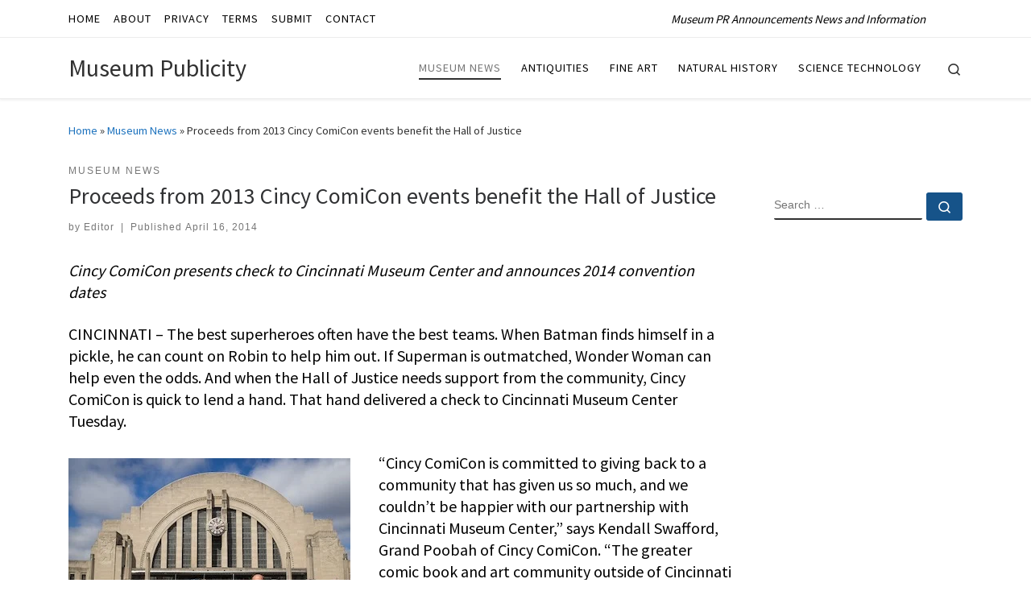

--- FILE ---
content_type: text/html; charset=utf-8
request_url: https://www.google.com/recaptcha/api2/aframe
body_size: 266
content:
<!DOCTYPE HTML><html><head><meta http-equiv="content-type" content="text/html; charset=UTF-8"></head><body><script nonce="QyDmCs5woxYScuDu3na_zA">/** Anti-fraud and anti-abuse applications only. See google.com/recaptcha */ try{var clients={'sodar':'https://pagead2.googlesyndication.com/pagead/sodar?'};window.addEventListener("message",function(a){try{if(a.source===window.parent){var b=JSON.parse(a.data);var c=clients[b['id']];if(c){var d=document.createElement('img');d.src=c+b['params']+'&rc='+(localStorage.getItem("rc::a")?sessionStorage.getItem("rc::b"):"");window.document.body.appendChild(d);sessionStorage.setItem("rc::e",parseInt(sessionStorage.getItem("rc::e")||0)+1);localStorage.setItem("rc::h",'1769569186931');}}}catch(b){}});window.parent.postMessage("_grecaptcha_ready", "*");}catch(b){}</script></body></html>